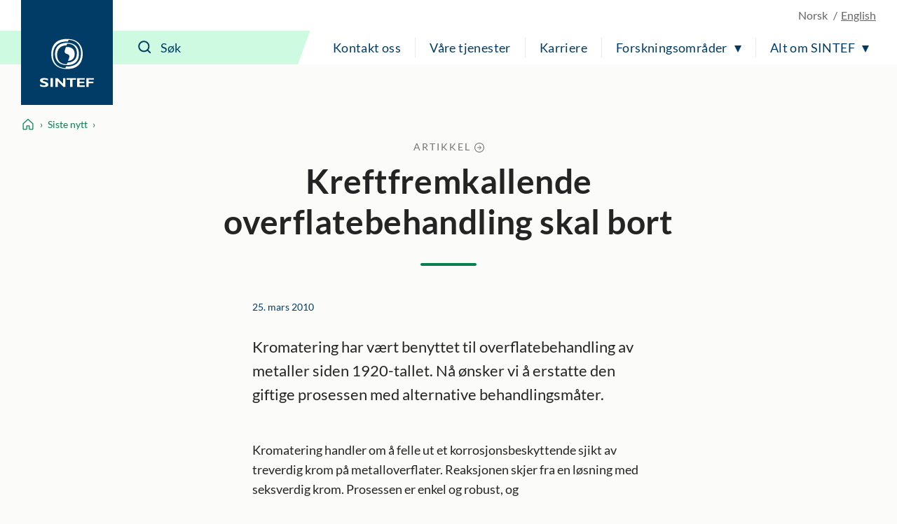

--- FILE ---
content_type: text/html; charset=utf-8
request_url: https://www.sintef.no/siste-nytt/2010/kreftfremkallende-overflatebehandling-skal-bort/
body_size: 11575
content:




<!DOCTYPE html>
<html lang="no" class="no-js">
<head>
    <title>Kreftfremkallende overflatebehandling skal bort - SINTEF</title>
    <meta charset="UTF-8">
    <meta name="viewport" content="width=device-width,initial-scale=1,shrink-to-fit=no" />

    
<script id="CookieConsent" src="https://policy.app.cookieinformation.com/uc.js" data-culture="NB" type="text/javascript"></script>

<script>
    (function(){
        try {
            window.CookieInformation.youtubeCategorySdk = 'cookie_cat_marketing';
            window.CookieInformation.enableYoutubeNotVisibleDescription = true;
            window.CookieInformation.youtubeNotVisibleDescription = "Du m&#229; godta bruk av informasjonskapsler (markedsf&#248;ring) for &#229; se dette innholdet. Klikk her for &#229; oppdatere";
        } catch (err){
            console.error(err);
        }
    })();
</script>

    
<link href="/dist/main.5200a497.css" rel="stylesheet" />
    <script>
    document.documentElement.classList.remove("no-js");
    document.documentElement.style.setProperty('--scrollbar-width', (window.innerWidth - document.documentElement.clientWidth) / getComputedStyle(document.documentElement).getPropertyValue('--font-base-size') + 'rem');
</script>
    
<script async defer src="/dist/runtime.b9417d57.js"></script><script async defer src="/dist/740.8309cd28.js"></script><script async defer src="/dist/main.3959a2bc.js"></script>

    <script>
        var appInsights=window.appInsights||function(config)
        {
            function r(config){ t[config] = function(){ var i = arguments; t.queue.push(function(){ t[config].apply(t, i)})} }
            var t = { config:config},u=document,e=window,o='script',s=u.createElement(o),i,f;for(s.src=config.url||'//az416426.vo.msecnd.net/scripts/a/ai.0.js',u.getElementsByTagName(o)[0].parentNode.appendChild(s),t.cookie=u.cookie,t.queue=[],i=['Event','Exception','Metric','PageView','Trace','Ajax'];i.length;)r('track'+i.pop());return r('setAuthenticatedUserContext'),r('clearAuthenticatedUserContext'),config.disableExceptionTracking||(i='onerror',r('_'+i),f=e[i],e[i]=function(config, r, u, e, o) { var s = f && f(config, r, u, e, o); return s !== !0 && t['_' + i](config, r, u, e, o),s}),t
        }({
            instrumentationKey:'a6bf6747-f7a0-4eb1-b9ce-2f80407bf39f'
        });

        window.appInsights=appInsights;
        appInsights.trackPageView();
    </script>


        <link href="https://www.sintef.no/siste-nytt/2010/kreftfremkallende-overflatebehandling-skal-bort/" hreflang="no" rel="alternate">
        <link href="https://www.sintef.no/en/latest-news/" hreflang="en" rel="alternate">


<link href="https://www.sintef.no/siste-nytt/2010/kreftfremkallende-overflatebehandling-skal-bort/" rel="canonical" />
    <!-- Favicons-->
    <link rel="apple-touch-icon" sizes="180x180" href="/apple-touch-icon.png?v=xQdRx5jj52">
    <link rel="icon" type="image/png" sizes="32x32" href="/favicon-32x32.png?v=xQdRx5jj52">
    <link rel="icon" type="image/png" sizes="16x16" href="/favicon-16x16.png?v=xQdRx5jj52">
    <link rel="manifest" href="/site.webmanifest?v=xQdRx5jj52">
    <link rel="mask-icon" href="/safari-pinned-tab.svg?v=xQdRx5jj52" color="#5bbad5">
    <link rel="shortcut icon" href="/favicon.ico?v=xQdRx5jj52">

    <meta name="msapplication-TileColor" content="#ffffff">
    <meta name="msapplication-config" content="/browserconfig.xml?v=xQdRx5jj52">
    <meta name="theme-color" content="#ffffff">

    <!-- Meta tags for sharing -->
    <meta name="facebook-domain-verification" content="v8z4lg9m323xwkeavxrm1v3gcxp70a" />

        <meta name="description" content="Kromatering har v&#230;rt benyttet til overflatebehandling av metaller siden 1920-tallet. N&#229; &#248;nsker vi &#229; erstatte den giftige prosessen med alternative behandlingsm&#229;ter." />

    <meta property="og:site_name" content="SINTEF" />
    <meta property="og:url" content="https://www.sintef.no/siste-nytt/2010/kreftfremkallende-overflatebehandling-skal-bort/" />
    <meta property="og:type" content="article" />
    <meta property="og:title" content="Kreftfremkallende overflatebehandling skal bort - SINTEF" />

        <meta property="og:description" content="Kromatering har v&#230;rt benyttet til overflatebehandling av metaller siden 1920-tallet. N&#229; &#248;nsker vi &#229; erstatte den giftige prosessen med alternative behandlingsm&#229;ter." />



    <meta name="twitter:site" content="SINTEF" />
    <meta name="twitter:creator" content="SINTEF" />
    <meta name="twitter:card" content="summary" />
    <meta name="twitter:title" content="Kreftfremkallende overflatebehandling skal bort - SINTEF" />

        <meta name="twitter:description" content="Kromatering har v&#230;rt benyttet til overflatebehandling av metaller siden 1920-tallet. N&#229; &#248;nsker vi &#229; erstatte den giftige prosessen med alternative behandlingsm&#229;ter." />






    <meta name="PageType" content="ArticlePage" />
    <meta name="PageCategory" content="Nyheter" />

    

     
    
    
<script type="application/ld+json">
    {"@context":"https://schema.org","@type":"WebPage","name":"Kreftfremkallende overflatebehandling skal bort","dateModified":"2010-03-25T10:52:23.703+01:00","datePublished":"2010-03-25T10:45:00+01:00","mainEntity":{"@type":"Article","name":"Kreftfremkallende overflatebehandling skal bort","description":"Kromatering har vært benyttet til overflatebehandling av metaller siden 1920-tallet. Nå ønsker vi å erstatte den giftige prosessen med alternative behandlingsmåter.","url":"https://www.sintef.no/siste-nytt/2010/kreftfremkallende-overflatebehandling-skal-bort/","headline":"Kreftfremkallende overflatebehandling skal bort"},"publisher":{"@type":"Organization","name":"SINTEF","logo":"https://www.sintef.no/UI/logo.svg"}}
</script>
<script type="text/javascript">var appInsights=window.appInsights||function(config){function t(config){i[config]=function(){var t=arguments;i.queue.push(function(){i[config].apply(i,t)})}}var i={config:config},u=document,e=window,o="script",s="AuthenticatedUserContext",h="start",c="stop",l="Track",a=l+"Event",v=l+"Page",r,f;setTimeout(function(){var t=u.createElement(o);t.src=config.url||"https://js.monitor.azure.com/scripts/a/ai.0.js";u.getElementsByTagName(o)[0].parentNode.appendChild(t)});try{i.cookie=u.cookie}catch(y){}for(i.queue=[],r=["Event","Exception","Metric","PageView","Trace","Dependency"];r.length;)t("track"+r.pop());return t("set"+s),t("clear"+s),t(h+a),t(c+a),t(h+v),t(c+v),t("flush"),config.disableExceptionTracking||(r="onerror",t("_"+r),f=e[r],e[r]=function(config,t,u,e,o){var s=f&&f(config,t,u,e,o);return s!==!0&&i["_"+r](config,t,u,e,o),s}),i}({instrumentationKey:"a6bf6747-f7a0-4eb1-b9ce-2f80407bf39f",sdkExtension:"a"});window.appInsights=appInsights;appInsights.queue&&appInsights.queue.length===0&&appInsights.trackPageView();</script></head>

<body class="not-in-edit-mode has-secondary-bg is-using-keyboard-navigation">
    



<!-- Google Tag Manager -->
<noscript>
    <iframe src="//www.googletagmanager.com/ns.html?id=GTM-KDHGJL"
            height="0"
            width="0"
            style="display:none;visibility:hidden">
    </iframe>
</noscript>
<script>
    (function (w, d, s, l, i) {
        w[l] = w[l] || [];
        w[l].push({ 'gtm.start': new Date().getTime(), event: 'gtm.js' });
        var f = d.getElementsByTagName(s)[0],
            j = d.createElement(s),
            dl = l != 'dataLayer' ? '&l=' + l : '';

        j.async = true;
        j.src = '//www.googletagmanager.com/gtm.js?id=' + i + dl;
        f.parentNode.insertBefore(j, f);
    })(window, document, 'script', 'dataLayer', 'GTM-KDHGJL');
</script>
<!-- End Google Tag Manager -->
    

    <a href="#main-content" class="skip-to-content">Til hovedinnhold</a>

    <noscript>
        <div class="no-script-warning">
            Nettleseren din har ikke sl&#229;tt p&#229; JavaScript. Nettsiden fungerer, men noe funksjonalitet kan dermed v&#230;re begrenset.
        </div>
    </noscript>

<header class="masthead js-masthead" data-menu-current-level="1">
    <div class="masthead__inner">
        <div class="masthead__logo">
            <a class="masthead__logo-link" href="/" aria-label="SINTEF">
                <svg class="is-vertical-logo" aria-hidden="true" focusable="false" width="85" height="75"
                    viewBox="0 0 85 75" fill="none">
                    <path
                        d="M66.472 23.5047C66.472 34.0872 61.6935 46.9159 42.0649 46.9159C22.4311 46.9159 17.6578 34.082 17.6578 23.5047C17.6578 12.9222 22.4311 0.0883102 42.0649 0.0883102C61.6935 0.0934977 66.472 12.9274 66.472 23.5047ZM40.479 43.0149C40.9938 43.0356 41.5189 43.046 42.0597 43.046C59.5305 43.046 63.7837 31.6231 63.7837 22.2078C63.7837 13.2594 59.9464 2.5005 44.5763 1.45263L43.6456 4.00487C43.1308 3.98412 42.6005 3.97375 42.0649 3.97375C24.5941 3.97375 20.3408 15.3966 20.3408 24.8119C20.3408 33.7604 24.1782 44.5192 39.5535 45.5671L40.479 43.0149Z"
                        fill="white" />
                    <path
                        d="M60.612 23.5047C60.612 31.3326 56.9827 40.8309 42.0597 40.8309C27.142 40.8309 23.5074 31.3326 23.5074 23.5047C23.5074 15.6767 27.1368 6.17844 42.0597 6.17844C56.9827 6.17844 60.612 15.6767 60.612 23.5047ZM41.4306 10.0639C29.591 10.3336 26.6844 18.2549 26.6844 24.8067C26.6844 31.4104 29.643 39.4147 41.7425 39.5548L42.6941 36.9455C54.5336 36.6757 57.4402 28.7544 57.4402 22.2026C57.4402 15.5937 54.4816 7.59462 42.3873 7.45456L41.4306 10.0639Z"
                        fill="white" />
                    <path
                        d="M43.6352 34.3673L45.1691 30.1602C46.417 26.7417 45.7151 24.4903 42.0597 23.5099C38.4044 22.5294 37.7024 20.2781 38.9503 16.8595L40.4842 12.6524C40.9834 12.6161 41.5086 12.5954 42.0545 12.5954C51.6738 12.5954 54.0137 18.5766 54.0137 23.5099C54.0241 28.1579 51.939 33.7448 43.6352 34.3673Z"
                        fill="white" />
                    <path
                        d="M12.5779 64.6779C10.0144 63.796 8.49096 63.4588 6.98826 63.4588C5.41278 63.4588 4.26366 64.0346 4.26366 64.7142C4.26366 66.7736 13.1498 66.3327 13.1498 71.1C13.1498 73.7249 10.5344 74.9751 6.59829 74.9751C3.52011 74.9751 1.99142 74.3526 0.233944 73.6523V70.7058C2.77136 72.0078 4.32085 72.4695 6.26032 72.4695C7.9398 72.4695 8.93813 71.6914 8.93813 70.8925C8.93813 68.6515 0.0987549 69.4711 0.0987549 64.5638C0.0987549 62.1983 2.51138 60.9585 6.59829 60.9585C8.56375 60.9585 10.3472 61.2801 12.5727 62.0219V64.6779H12.5779Z"
                        fill="white" />
                    <path d="M20.1432 61.1348H16.4307V74.7935H20.1432V61.1348Z" fill="white" />
                    <path
                        d="M27.8283 74.7935H23.9806V61.1348H27.5111L35.8305 69.6682V61.1348H39.5431V74.7935H36.4389L27.8283 65.8139V74.7935Z"
                        fill="white" />
                    <path
                        d="M69.6801 74.7935H57.8666V61.1348H69.6957V63.5003H61.5323V66.5454H68.8846V68.9576H61.5323V72.3761H69.6801V74.7935Z"
                        fill="white" />
                    <path
                        d="M84.0258 63.5003H75.7636V66.7269H83.1523V69.1391H75.7636V74.7935H72.0979V61.1348H84.0258V63.5003Z"
                        fill="white" />
                    <path d="M50.556 74.7935V63.547H55.9896V61.1348H41.3943V63.547H46.8643V74.7935H50.556Z"
                        fill="white" />
                </svg>
                <svg class="is-horizontal-logo" aria-hidden="true" focusable="false" width="509.7" height="105.1"
                    viewBox="0 0 509.7 105.1" fill="none">
                    <path
                        d="M196.3,40c-11.2-3.9-17.9-5.4-24.5-5.4c-6.9,0-11.9,2.5-11.9,5.5c0,9.1,39,7.1,39,28.1c0,11.5-11.5,17-28.7,17c-13.5,0-20.2-2.7-27.9-5.8V66.5c11.1,5.7,17.9,7.8,26.4,7.8c7.4,0,11.8-3.4,11.8-7c0-9.9-38.8-6.2-38.8-27.8c0-10.4,10.6-15.9,28.5-15.9c8.6,0,16.4,1.4,26.2,4.7L196.3,40z"
                        fill="white" />
                    <path d="M229.5,84.5h-16.3v-60h16.3V84.5z" fill="white" />
                    <path d="M263.2,84.5h-16.9v-60h15.5L298.3,62V24.4h16.3v60H301L263.2,45V84.5z" fill="white" />
                    <path d="M446.8,84.5H395v-60h51.9v10.4H411v13.4h32.2v10.6H411v15h35.7V84.5z" fill="white" />
                    <path d="M509.7,34.9h-36.2V49h32.4v10.6h-32.4v24.9h-16.1v-60h52.3L509.7,34.9z" fill="white" />
                    <path
                        d="M109.3,52.5c0,23.8-10.7,52.5-54.7,52.5S0,76.3,0,52.5S10.7,0,54.7,0S109.3,28.8,109.3,52.5z M51.1,96.3c1.2,0,2.3,0.1,3.5,0.1c39.1,0,48.6-25.6,48.6-46.8c0-20.1-8.6-44.2-43-46.6l-2.1,5.7c-1.2,0-2.3-0.1-3.6-0.1C15.5,8.7,6,34.3,6,55.5c0,20.1,8.6,44.2,43,46.6L51.1,96.3z"
                        fill="white" />
                    <path
                        d="M96.2,52.5c0,17.6-8.1,38.9-41.5,38.9S13.1,70.1,13.1,52.5s8.1-38.9,41.5-38.9S96.2,35,96.2,52.5z M53.2,22.4c-26.5,0.6-33,18.4-33,33.1s6.6,32.8,33.7,33.1l2.1-5.9c26.5-0.6,33-18.4,33-33.1s-6.6-32.8-33.7-33.1L53.2,22.4z"
                        fill="white" />
                    <path
                        d="M58.2,76.9l3.4-9.5c2.8-7.7,1.2-12.7-7-14.9s-9.8-7.2-7-14.9l3.4-9.5c1.1-0.1,2.3-0.1,3.5-0.1c21.5,0,26.8,13.4,26.8,24.5C81.4,63,76.8,75.5,58.2,76.9z"
                        fill="white" />
                    <polygon
                        points="362.9,84.5 362.9,35.1 386.7,35.1 386.7,24.5 322.7,24.5 322.7,35.1 346.7,35.1 346.7,84.5"
                        fill="white" />
                </svg>
            </a>
        </div>
        <div class="masthead__content">
            <div class="masthead__choose-language">
        <span class="masthead__language is-disabled" data-shorthand="NO" data-longhand="P&#229; norsk">
            <span>Norsk</span>
        </span>
        <a class="masthead__language" href=https://www.sintef.no/en/latest-news/ data-shorthand="EN" data-longhand="In English">
            <span>English</span>
        </a>
</div>
            <div class="masthead__return-to-menu">
    <button class="js-return-to-level-1">
        <svg class="icon icon--lg" aria-hidden="true" focusable="false">
            <use href="/UI/icons.commons.svg#arrow-right"></use>
        </svg>
        <span>Meny</span>
    </button>
</div>
            <div class="masthead__toggle-search">
    <button class="js-toggle-search" aria-expanded="false">
        <svg aria-hidden="true" focusable="false">
            <g class="is-active-icon">
                <rect width="24" height="2" x="0" y="3"></rect>
                <rect width="24" height="2" x="0" y="19"></rect>
            </g>
            <g class="is-inactive-icon">
                <path d="M19.8875 18.48L16.676 15.29C19.1835 12.0776 18.9198 7.50244 16.0375 4.62C14.5198 3.10235 12.495 2.26622 10.3399 2.26622C8.18374 2.26622 6.15991 3.1024 4.64235 4.62C3.12471 6.13765 2.28857 8.16244 2.28857 10.3176C2.28857 12.4737 3.12475 14.4976 4.64235 16.0151C6.16 17.5328 8.18479 18.3689 10.3399 18.3689C12.1223 18.3689 13.8824 17.7751 15.2899 16.6527L18.4799 19.8874C18.6776 20.085 18.9199 20.1736 19.1837 20.1736C19.4476 20.1736 19.6899 20.0636 19.8876 19.8874C20.2837 19.5136 20.2837 18.8759 19.8876 18.4797L19.8875 18.48ZM16.4122 10.3176C16.4122 11.9452 15.7746 13.4638 14.6298 14.6076C13.486 15.7514 11.9461 16.3899 10.3398 16.3899C8.73363 16.3899 7.19363 15.7523 6.04985 14.6076C4.90602 13.4637 4.2675 11.9238 4.2675 10.3176C4.2675 8.68991 4.90514 7.17134 6.04985 6.02756C7.19367 4.88374 8.73363 4.24521 10.3398 4.24521C11.9675 4.24521 13.4861 4.88286 14.6298 6.02756C15.7737 7.17224 16.4122 8.69 16.4122 10.3176Z" />
            </g>
        </svg>
        <span>S&#248;k</span>
    </button>
    <a class="masthead__toggle-search-link" href="#search-form" aria-hidden="true">
        <svg focusable="false">
            <path d="M19.8875 18.48L16.676 15.29C19.1835 12.0776 18.9198 7.50244 16.0375 4.62C14.5198 3.10235 12.495 2.26622 10.3399 2.26622C8.18374 2.26622 6.15991 3.1024 4.64235 4.62C3.12471 6.13765 2.28857 8.16244 2.28857 10.3176C2.28857 12.4737 3.12475 14.4976 4.64235 16.0151C6.16 17.5328 8.18479 18.3689 10.3399 18.3689C12.1223 18.3689 13.8824 17.7751 15.2899 16.6527L18.4799 19.8874C18.6776 20.085 18.9199 20.1736 19.1837 20.1736C19.4476 20.1736 19.6899 20.0636 19.8876 19.8874C20.2837 19.5136 20.2837 18.8759 19.8876 18.4797L19.8875 18.48ZM16.4122 10.3176C16.4122 11.9452 15.7746 13.4638 14.6298 14.6076C13.486 15.7514 11.9461 16.3899 10.3398 16.3899C8.73363 16.3899 7.19363 15.7523 6.04985 14.6076C4.90602 13.4637 4.2675 11.9238 4.2675 10.3176C4.2675 8.68991 4.90514 7.17134 6.04985 6.02756C7.19367 4.88374 8.73363 4.24521 10.3398 4.24521C11.9675 4.24521 13.4861 4.88286 14.6298 6.02756C15.7737 7.17224 16.4122 8.69 16.4122 10.3176Z" />
        </svg>
        <span>S&#248;k</span>
    </a>
</div>
            <div class="masthead__search" id="search-form">
    <form class="masthead__search-form" method="get" action="/sok/">
        <input id="header-search" name="querytext" type="search" class="js-input-search" placeholder="S&#248;k" value="" aria-label="S&#248;k" autocomplete="off">
        <span class="has-skewed-corner"></span>
        <button aria-label="S&#248;k" type="submit" data-please-wait>
            <svg aria-hidden="true" focusable="false" width="24" height="24" viewBox="0 0 24 24" fill="currentColor">
                <path d="M19.8875 18.48L16.676 15.29C19.1835 12.0776 18.9198 7.50244 16.0375 4.62C14.5198 3.10235 12.495 2.26622 10.3399 2.26622C8.18374 2.26622 6.15991 3.1024 4.64235 4.62C3.12471 6.13765 2.28857 8.16244 2.28857 10.3176C2.28857 12.4737 3.12475 14.4976 4.64235 16.0151C6.16 17.5328 8.18479 18.3689 10.3399 18.3689C12.1223 18.3689 13.8824 17.7751 15.2899 16.6527L18.4799 19.8874C18.6776 20.085 18.9199 20.1736 19.1837 20.1736C19.4476 20.1736 19.6899 20.0636 19.8876 19.8874C20.2837 19.5136 20.2837 18.8759 19.8876 18.4797L19.8875 18.48ZM16.4122 10.3176C16.4122 11.9452 15.7746 13.4638 14.6298 14.6076C13.486 15.7514 11.9461 16.3899 10.3398 16.3899C8.73363 16.3899 7.19363 15.7523 6.04985 14.6076C4.90602 13.4637 4.2675 11.9238 4.2675 10.3176C4.2675 8.68991 4.90514 7.17134 6.04985 6.02756C7.19367 4.88374 8.73363 4.24521 10.3398 4.24521C11.9675 4.24521 13.4861 4.88286 14.6298 6.02756C15.7737 7.17224 16.4122 8.69 16.4122 10.3176Z" />
            </svg>
        </button>
    </form>
    <a class="masthead__search-link-close" href="#close-search" aria-hidden="true">
        <span class="sr-only">Lukk</span>
        <svg focusable="false">
            <rect width="24" height="2" x="0" y="3"></rect>
            <rect width="24" height="2" x="0" y="19"></rect>
        </svg>
    </a>
</div>
            <div class="masthead__toggle-menu">
    <button class="js-toggle-menu" aria-expanded="false">
        <span class="sr-only">Meny</span>
        <svg aria-hidden="true" focusable="false">
            <rect width="24" height="2" x="0" y="3"></rect>
            <rect width="24" height="2" x="0" y="11"></rect>
            <rect width="24" height="2" x="0" y="19"></rect>
        </svg>
    </button>
    <a class="masthead__toggle-menu-link" href="#mastheadmenu" aria-hidden="true">
        <span class="sr-only">Meny</span>
        <svg focusable="false">
            <rect width="24" height="2" x="0" y="3"></rect>
            <rect width="24" height="2" x="0" y="11"></rect>
            <rect width="24" height="2" x="0" y="19"></rect>
        </svg>
    </a>
</div>
            
<nav class="masthead__menu js-menu" id="mastheadmenu">
    <h2 class="sr-only">Meny</h2>
    <a class="masthead__close-menu-link" href="#close-menu" aria-hidden="true">
        <span class="sr-only">Lukk</span>
        <svg focusable="false">
            <rect width="24" height="2" x="0" y="3"></rect>
            <rect width="24" height="2" x="0" y="19"></rect>
        </svg>
    </a>
    <ul class="masthead__menu-level-1">
                <li class="masthead__menu-top-link-addition">
                            <a class="masthead__menu-top-link" href="/laboratorier/" target="_self" rel="">
            Våre laboratorier
        </a>

                </li>
                <li>
                            <a class="masthead__menu-top-link" href="/kontakt-oss/" target="_self" rel="">
            Kontakt oss
        </a>

                </li>
                <li>
                            <a class="masthead__menu-top-link" href="/vare-tjenester/" target="_self" rel="">
            Våre tjenester
        </a>

                </li>
                <li>
                            <a class="masthead__menu-top-link" href="/karriere-i-sintef/" target="_self" rel="">
            Karriere
        </a>

                </li>
                <li>
                            <button class="masthead__menu-top-link is-expandable js-toggle-submenu" data-controls="submenu--437531" aria-expanded="false">
            Forskningsområder
        </button>
        <a href="#submenu--437531" class="masthead__menu-top-link-fallback is-expandable" aria-hidden="true">
            Forskningsområder
        </a>
        <div class="masthead__menu-section" id="submenu--437531">
            
<div class="masthead__menu-section-inner">
    <h2>Forskningsomr&#229;der</h2>
    <ul class="masthead__menu-level-2">
        <li>
                    <a class="masthead__menu-mid-link" href="/forskningsomrader/bygg-anlegg-og-infrastruktur/" target="_self" rel="">
                        
<svg class="icon">
    <use href="/UI/icons.sintef.svg#bygg-infrastruktur"></use>
</svg>
                        <span>Bygg og anlegg</span>
                    </a>
        </li>
        <li>
                    <a class="masthead__menu-mid-link" href="/forskningsomrader/barekraftig-produksjon/" target="_self" rel="">
                        
<svg class="icon">
    <use href="/UI/icons.sintef.svg#bygg-industri-infrastruktur"></use>
</svg>
                        <span>Bærekraftig produksjon</span>
                    </a>
        </li>
        <li>
                    <a class="masthead__menu-mid-link" href="/forskningsomrader/digitalisering/" target="_self" rel="">
                        
<svg class="icon">
    <use href="/UI/icons.sintef.svg#digitalisering"></use>
</svg>
                        <span>Digitalisering</span>
                    </a>
        </li>
        <li>
                    <a class="masthead__menu-mid-link" href="/forskningsomrader/fornybar-energi/" target="_self" rel="">
                        
<svg class="icon">
    <use href="/UI/icons.sintef.svg#fornybar-energi"></use>
</svg>
                        <span>Fornybar energi</span>
                    </a>
        </li>
        <li>
                    <a class="masthead__menu-mid-link" href="/forskningsomrader/havrommet/" target="_self" rel="">
                        
<svg class="icon">
    <use href="/UI/icons.sintef.svg#havrommet"></use>
</svg>
                        <span>Havrommet</span>
                    </a>
        </li>
        <li>
                    <a class="masthead__menu-mid-link" href="/forskningsomrader/helse/" target="_self" rel="">
                        
<svg class="icon">
    <use href="/UI/icons.sintef.svg#helse-og-velferd"></use>
</svg>
                        <span>Helse og medisin</span>
                    </a>
        </li>
        <li>
                    <a class="masthead__menu-mid-link" href="/forskningsomrader/klima-og-miljo/" target="_self" rel="">
                        
<svg class="icon">
    <use href="/UI/icons.sintef.svg#klima-miljo"></use>
</svg>
                        <span>Klima og miljø</span>
                    </a>
        </li>
        <li>
                    <a class="masthead__menu-mid-link" href="/forskningsomrader/mat-og-landbruk/" target="_self" rel="">
                        
<svg class="icon">
    <use href="/UI/icons.sintef.svg#mat-og-agrikultur"></use>
</svg>
                        <span>Mat og landbruk</span>
                    </a>
        </li>
        <li>
                    <a class="masthead__menu-mid-link" href="/forskningsomrader/materialer/" target="_self" rel="">
                        
<svg class="icon">
    <use href="/UI/icons.sintef.svg#materialer"></use>
</svg>
                        <span>Materialer</span>
                    </a>
        </li>
        <li>
                    <a class="masthead__menu-mid-link" href="/forskningsomrader/mikrosystemer-og-nanoteknologi/" target="_self" rel="">
                        
<svg class="icon">
    <use href="/UI/icons.sintef.svg#nanoteknologi"></use>
</svg>
                        <span>Mikrosystemer og nanoteknologi</span>
                    </a>
        </li>
        <li>
                    <a class="masthead__menu-mid-link" href="/forskningsomrader/samfunn-og-sikkerhet/" target="_self" rel="">
                        
<svg class="icon">
    <use href="/UI/icons.sintef.svg#samfunnslosninger"></use>
</svg>
                        <span>Samfunn og sikkerhet</span>
                    </a>
        </li>
        <li>
                    <a class="masthead__menu-mid-link" href="/forskningsomrader/transport-og-mobilitet/" target="_self" rel="">
                        
<svg class="icon">
    <use href="/UI/icons.sintef.svg#mobilitet"></use>
</svg>
                        <span>Transport og mobilitet</span>
                    </a>
        </li>
    </ul>
</div>
        </div>
        <a href="#close-menu" class="masthead__menu-top-link-close-fallback is-expandable" aria-hidden="true" aria-expanded="true">
            Forskningsområder
        </a>

                </li>
                <li>
                            <button class="masthead__menu-top-link is-expandable js-toggle-submenu" data-controls="submenu--437534" aria-expanded="false">
            Alt om SINTEF
        </button>
        <a href="#submenu--437534" class="masthead__menu-top-link-fallback is-expandable" aria-hidden="true">
            Alt om SINTEF
        </a>
        <div class="masthead__menu-section" id="submenu--437534">
            
<div class="masthead__menu-section-inner">
    <h2>Alt om SINTEF</h2>
    <ul class="masthead__menu-level-2">
        <li>



<h3 class="masthead__menu-mid-link is-expandable">
    <button class="js-toggle-dropdown" data-controls="submenu--84066e5e-f117-475c-a966-0447adb9717e" aria-expanded="false">
        <span class="sr-only">Vis mer</span>
    </button>
    <span>Kontakt oss</span>
</h3>
<div class="masthead__menu-level-3" id="submenu--84066e5e-f117-475c-a966-0447adb9717e">
    <ul>
            <li>
                        <a href="/kontakt-oss/" target="_self" rel="">
                            Kontaktinformasjon
                        </a>
            </li>
            <li>
                        <a href="/media/">
                            Mediearkiv og pressekontakter
                        </a>
            </li>
            <li>
                        <a href="/alle-ansatte/">
                            Alle ansatte
                        </a>
            </li>
            <li>
                        <a href="/kontakt-oss/fakturainformasjon-sintef/">
                            Fakturainformasjon i SINTEF
                        </a>
            </li>
            <li>
                        <a href="/institutter-i-sintef/" target="_self" rel="">
                            Institutter i SINTEF
                        </a>
            </li>
            <li>
                        <a href="/sok/">
                            Søk i SINTEF
                        </a>
            </li>
    </ul>
</div>        </li>
        <li>



<h3 class="masthead__menu-mid-link is-expandable">
    <button class="js-toggle-dropdown" data-controls="submenu--f9445f29-b669-43ba-939d-aab28a549645" aria-expanded="false">
        <span class="sr-only">Vis mer</span>
    </button>
    <span>Tjenester</span>
</h3>
<div class="masthead__menu-level-3" id="submenu--f9445f29-b669-43ba-939d-aab28a549645">
    <ul>
            <li>
                        <a href="/forskningsomrader/" target="_self" rel="">
                            Våre forskningsområder
                        </a>
            </li>
            <li>
                        <a href="/fagomrader/" target="_self" rel="">
                            Søk i alle fagområder
                        </a>
            </li>
            <li>
                        <a href="/ekspertise/" target="_self" rel="">
                            Søk i våre eksperter 
                        </a>
            </li>
            <li>
                        <a href="/laboratorier/" target="_self" rel="">
                            Laboratorier
                        </a>
            </li>
            <li>
                        <a href="/arrangementer-og-kurs/" target="_self" rel="">
                            Arrangementer og kurs
                        </a>
            </li>
            <li>
                        <a href="/prosjekter/" target="_self" rel="">
                            Prosjekter
                        </a>
            </li>
            <li>
                        <a href="/programvare/" target="_self" rel="">
                            Programvare
                        </a>
            </li>
            <li>
                        <a href="/sintef-kan-hjelpe-med-utvikling-innovasjon-og-medfinansiering/" target="_self" rel="">
                            Forskningsfinansiering
                        </a>
            </li>
    </ul>
</div>        </li>
        <li>



<h3 class="masthead__menu-mid-link is-expandable">
    <button class="js-toggle-dropdown" data-controls="submenu--b2cccd03-c3fc-4c62-8f2a-f943b5da63f9" aria-expanded="false">
        <span class="sr-only">Vis mer</span>
    </button>
    <span>Rapporter og publikasjoner</span>
</h3>
<div class="masthead__menu-level-3" id="submenu--b2cccd03-c3fc-4c62-8f2a-f943b5da63f9">
    <ul>
            <li>
                        <a href="/publikasjoner/">
                            Publikasjoner fra SINTEF
                        </a>
            </li>
            <li>
                        <a href="/forskningsrapporter/">
                            Forskningsrapporter fra SINTEF
                        </a>
            </li>
            <li>
                        <a href="/sintef-community/produktdokumentasjon-sertifisering-teknisk-godkjenning/" target="_self" rel="">
                            Sertifisering og produktdokumentasjon
                        </a>
            </li>
            <li>
                        <a href="https://www.byggforsk.no/byggforskserien" target="_blank" rel="noopener noreferrer">
                            Byggforskserien
                        </a>
            </li>
            <li>
                        <a href="https://www.byggforsk.no/vaatromsnormen" target="_blank" rel="noopener noreferrer">
                            Våtromsnormen
                        </a>
            </li>
            <li>
                        <a href="https://www.sintefstore.no/" target="_blank" rel="noopener noreferrer">
                            SINTEF Store
                        </a>
            </li>
            <li>
                        <a href="/sintef-community/sintef-akademisk-forlag/">
                            SINTEF akademisk forlag
                        </a>
            </li>
    </ul>
</div>        </li>
        <li>



<h3 class="masthead__menu-mid-link is-expandable">
    <button class="js-toggle-dropdown" data-controls="submenu--b04c6962-0bf3-4277-9ef7-28f1acf04834" aria-expanded="false">
        <span class="sr-only">Vis mer</span>
    </button>
    <span>Forskningssenter og samarbeid</span>
</h3>
<div class="masthead__menu-level-3" id="submenu--b04c6962-0bf3-4277-9ef7-28f1acf04834">
    <ul>
            <li>
                        <a href="/senter-for-forskningsdrevet-innovasjon-sfi/">
                            Senter for forskningsdrevet innovasjon (SFI)
                        </a>
            </li>
            <li>
                        <a href="/forskningssenter-for-miljovennlig-energi-fme/">
                            Forskningssenter for miljøvennlig energi  (FME)
                        </a>
            </li>
            <li>
                        <a href="/om-sintef/gemini-samarbeidet/">
                            Gemini-samarbeidet
                        </a>
            </li>
            <li>
                        <a href="/om-sintef/universitetssamarbeidet/">
                            Universitetssamarbeidet
                        </a>
            </li>
            <li>
                        <a href="/fagomrader/naturmangfold/">
                            Naturmangfold og arealbruk
                        </a>
            </li>
    </ul>
</div>        </li>
        <li>



<h3 class="masthead__menu-mid-link is-expandable">
    <button class="js-toggle-dropdown" data-controls="submenu--15d1bac1-3376-40cf-8fa9-60f26ab62e2e" aria-expanded="false">
        <span class="sr-only">Vis mer</span>
    </button>
    <span>Karriere</span>
</h3>
<div class="masthead__menu-level-3" id="submenu--15d1bac1-3376-40cf-8fa9-60f26ab62e2e">
    <ul>
            <li>
                        <a href="/karriere-i-sintef/ledige-stillinger-i-sintef/">
                            Ledige stillinger i SINTEF
                        </a>
            </li>
            <li>
                        <a href="/karriere-i-sintef/student-i-sintef/">
                            Student i SINTEF
                        </a>
            </li>
            <li>
                        <a href="/karriere-i-sintef/student-i-sintef/sommerjobb-i-sintef/" target="_self" rel="">
                            Sommerjobb i SINTEF
                        </a>
            </li>
            <li>
                        <a href="/karriere-i-sintef/sintef-stipendet/">
                            SINTEF-stipendet
                        </a>
            </li>
            <li>
                        <a href="/karriere-i-sintef/sintefskolen/">
                            SINTEFskolen
                        </a>
            </li>
            <li>
                        <a href="/karriere-i-sintef/karriere-og-utvikling/">
                            Utviklingsmuligheter
                        </a>
            </li>
            <li>
                        <a href="/karriere-i-sintef/velferdsordninger/">
                            Goder og velferdsordninger
                        </a>
            </li>
    </ul>
</div>        </li>
        <li>



<h3 class="masthead__menu-mid-link is-expandable">
    <button class="js-toggle-dropdown" data-controls="submenu--1a6954e0-b267-493a-ae87-59ccafd1a733" aria-expanded="false">
        <span class="sr-only">Vis mer</span>
    </button>
    <span>B&#230;rekraft</span>
</h3>
<div class="masthead__menu-level-3" id="submenu--1a6954e0-b267-493a-ae87-59ccafd1a733">
    <ul>
            <li>
                        <a href="/barekraft/" target="_self" rel="">
                            Bærekraft i SINTEF
                        </a>
            </li>
            <li>
                        <a href="/barekraft/#FNsbrekraftsmlerfrendeforSINTEFsstrategiogvirksomhet" target="_self" rel="">
                            FNs bærekraftmål
                        </a>
            </li>
            <li>
                        <a href="/barekraft/#Forskningsportefljenogbrekraftsmlene" target="_self" rel="">
                            Forskningsprosjekter og bærekraftsmål
                        </a>
            </li>
            <li>
                        <a href="/barekraft/#Oppstartsselskapeneogbrekraftsmlene" target="_self" rel="">
                            Oppstartsselskaper og bærekraftsmål
                        </a>
            </li>
            <li>
                        <a href="/barekraft/sintefs-globale-klimafond-forskning-for-en-klimapositiv-fremtid/" target="_self" rel="">
                            SINTEFs globale klimafond
                        </a>
            </li>
    </ul>
</div>        </li>
        <li>



<h3 class="masthead__menu-mid-link is-expandable">
    <button class="js-toggle-dropdown" data-controls="submenu--e90434ad-7cb2-4a92-8cd8-d8806a269f75" aria-expanded="false">
        <span class="sr-only">Vis mer</span>
    </button>
    <span>Institutter</span>
</h3>
<div class="masthead__menu-level-3" id="submenu--e90434ad-7cb2-4a92-8cd8-d8806a269f75">
    <ul>
            <li>
                        <a href="/sintef-community/">
                            SINTEF Community
                        </a>
            </li>
            <li>
                        <a href="/sintef-digital/">
                            SINTEF Digital
                        </a>
            </li>
            <li>
                        <a href="/sintef-energi/">
                            SINTEF Energi
                        </a>
            </li>
            <li>
                        <a href="/sintef-industri/">
                            SINTEF Industri
                        </a>
            </li>
            <li>
                        <a href="/sintef-ocean/">
                            SINTEF Ocean
                        </a>
            </li>
    </ul>
</div>        </li>
        <li>



<h3 class="masthead__menu-mid-link is-expandable">
    <button class="js-toggle-dropdown" data-controls="submenu--31a81341-f695-4c4d-be7a-f16e49f3340d" aria-expanded="false">
        <span class="sr-only">Vis mer</span>
    </button>
    <span>Andre enheter</span>
</h3>
<div class="masthead__menu-level-3" id="submenu--31a81341-f695-4c4d-be7a-f16e49f3340d">
    <ul>
            <li>
                        <a href="/sintef-helgeland/">
                            SINTEF Helgeland
                        </a>
            </li>
            <li>
                        <a href="/sintef-community/sintef-narvik/" target="_self" rel="">
                            SINTEF Narvik
                        </a>
            </li>
            <li>
                        <a href="/sintef-nord-as/">
                            SINTEF Nord AS
                        </a>
            </li>
            <li>
                        <a href="/sintef-tto/">
                            SINTEF TTO
                        </a>
            </li>
            <li>
                        <a href="/sintef-nordvest/">
                            SINTEF Nordvest
                        </a>
            </li>
            <li>
                        <a href="/sintefs-brusselkontor/" target="_self" rel="">
                            SINTEF Brussel
                        </a>
            </li>
    </ul>
</div>        </li>
        <li>



<h3 class="masthead__menu-mid-link is-expandable">
    <button class="js-toggle-dropdown" data-controls="submenu--03e0b364-c0d4-401f-ab5e-b1c47d152cf4" aria-expanded="false">
        <span class="sr-only">Vis mer</span>
    </button>
    <span>Ledelse og organisering</span>
</h3>
<div class="masthead__menu-level-3" id="submenu--03e0b364-c0d4-401f-ab5e-b1c47d152cf4">
    <ul>
            <li>
                        <a href="/om-sintef/ledelse-og-organisering/">
                            Ledelse og organisering
                        </a>
            </li>
            <li>
                        <a href="/om-sintef/et-uavhengig-forskningsinstitutt/">
                            Et uavhengig forskningsinstitutt
                        </a>
            </li>
            <li>
                        <a href="/om-sintef/et-sertifisert-institutt-sintefs-styringssystem/" target="_self" rel="">
                            Et sertifisert institutt
                        </a>
            </li>
            <li>
                        <a href="/om-sintef/arsrapporter-og-brosjyrer/" target="_self" rel="">
                            Årsrapporter og brosjyrer
                        </a>
            </li>
            <li>
                        <a href="/om-sintef/hms-i-sintef/">
                            HMS i SINTEF
                        </a>
            </li>
            <li>
                        <a href="/om-sintef/etikk/">
                            Om etikk i SINTEF
                        </a>
            </li>
    </ul>
</div>        </li>
        <li>



<h3 class="masthead__menu-mid-link is-expandable">
    <button class="js-toggle-dropdown" data-controls="submenu--5f99da5c-95cd-47e4-b5f9-2574c2b3078e" aria-expanded="false">
        <span class="sr-only">Vis mer</span>
    </button>
    <span>Om oss</span>
</h3>
<div class="masthead__menu-level-3" id="submenu--5f99da5c-95cd-47e4-b5f9-2574c2b3078e">
    <ul>
            <li>
                        <a href="/om-sintef/" target="_self" rel="">
                            Om SINTEF
                        </a>
            </li>
            <li>
                        <a href="/alle-ansatte/" target="_self" rel="">
                            Alle ansatte
                        </a>
            </li>
            <li>
                        <a href="/institutter-i-sintef/">
                            Institutter i SINTEF
                        </a>
            </li>
            <li>
                        <a href="/om-sintef/var-historie/">
                            Vår historie
                        </a>
            </li>
            <li>
                        <a href="/kontakt-oss/">
                            Kontakt oss
                        </a>
            </li>
            <li>
                        <a href="/kontakt-oss/personvern-i-sintef/">
                            Personvern, likestilling og åpenhetslov i SINTEF
                        </a>
            </li>
            <li>
                        <a href="/siste-nytt/">
                            Siste nytt fra SINTEF
                        </a>
            </li>
    </ul>
</div>        </li>
        <li>



<h3 class="masthead__menu-mid-link is-expandable">
    <button class="js-toggle-dropdown" data-controls="submenu--8e703e97-dfc0-4675-9308-15955a67d071" aria-expanded="false">
        <span class="sr-only">Vis mer</span>
    </button>
    <span>F&#248;lg oss</span>
</h3>
<div class="masthead__menu-level-3" id="submenu--8e703e97-dfc0-4675-9308-15955a67d071">
    <ul>
            <li>
                        <a href="/smart-forklart/" target="_self" rel="">
                            Podkast: Smart forklart
                        </a>
            </li>
            <li>
                        <a href="https://www.gemini.no/" target="_blank" rel="noopener noreferrer">
                            Forskningsnytt: Gemini.no
                        </a>
            </li>
            <li>
                        <a href="https://blogg.sintef.no/" target="_blank" rel="noopener noreferrer">
                            #SINTEFblogg
                        </a>
            </li>
            <li>
                        <a href="https://www.linkedin.com/company/sintef" target="_blank" rel="noopener noreferrer">
                            LinkedIn
                        </a>
            </li>
            <li>
                        <a href="https://www.facebook.com/sintefforskning" target="_blank" rel="noopener noreferrer">
                            Facebook
                        </a>
            </li>
            <li>
                        <a href="https://www.instagram.com/sintef_forskning/" target="_blank" rel="noopener noreferrer">
                            Instagram
                        </a>
            </li>
    </ul>
</div>        </li>
    </ul>
</div>
        </div>
        <a href="#close-menu" class="masthead__menu-top-link-close-fallback is-expandable" aria-hidden="true" aria-expanded="true">
            Alt om SINTEF
        </a>

                </li>
    </ul>
</nav>
        </div>
    </div>
</header>
        <main>
            


            

<div id="main-content">
    <nav aria-label="Br&#248;dsmulesti" class="breadcrumbs">
        <ol class="breadcrumbs__items">
                    <li class="breadcrumbs__item">
                        <a href="/" class="breadcrumbs__link">
                            <svg class="icon icon--md" aria-hidden="true" focusable="false">
                                <use href="/UI/icons.commons.svg#house"></use>
                            </svg>
                            <span class="sr-only">Hjem</span>
                        </a>
                    </li>
                    <li class="breadcrumbs__item">
                        <a href="/siste-nytt/" class="breadcrumbs__link">
                            Siste nytt
                        </a>
                    </li>
        </ol>
    </nav>



<div class="eyebrow">
        <a class="eyebrow__link" href="/siste-nytt/" title="Siste nytt fra SINTEF">

    <span class="eyebrow__label">Artikkel</span>

        <svg class="icon icon--sm" aria-hidden="true" focusable="false"><use href="/UI/icons.commons.svg#arrow-right-circled"></use></svg>
        </a>
</div>


    <h1 class="title">
        <span class="title__content" >
            Kreftfremkallende overflatebehandling skal bort
        </span>
    </h1>










<div class="byline">
    <div class="byline__info">
        <time class="byline__date" datetime="2010-03-25T09:45:00Z">25. mars 2010</time>
    </div>

</div>

    <div class="lead">
        Kromatering har v&#230;rt benyttet til overflatebehandling av metaller siden 1920-tallet. N&#229; &#248;nsker vi &#229; erstatte den giftige prosessen med alternative behandlingsm&#229;ter.
    </div>


    <div class="body-text">
        
<div class="rich-text-field has-rich-text">
<p>Kromatering handler om å felle ut et korrosjonsbeskyttende sjikt av treverdig krom på metalloverflater. Reaksjonen skjer fra en løsning med seksverdig krom. Prosessen er enkel og robust, og korrosjonsbeskyttelsen til sjiktet er svært god. <br /></p>
<p><strong>Giftig og helsefarlig</strong><br />Problemet med denne prosessen er at seksverdig krom er svært giftig og kreftfremkallende. Derfor er det nå forbud mot bruk av kromatering i produksjon av biler og elektronikk i EU. <br /><br />Industrien har jobbet med å utvikle kromatfrie alternativer i en årrekke, og stadig flere produksjonslinjer bruker kromatfrie alternativer.</p>
<p><br /><strong>Ulike alternativer</strong><br />Ved SINTEF/NTNU har forskerne undersøkt egenskapene til ulike aluminiumslegeringer med forskjellige forbehandlinger - som anodisering, titan- og zirkonbaserte prosesser og treverdig krom. </p>
<p>-&nbsp;Titan/zirkonprosessen viser seg å være mer avhengig av lakkens egenskaper og gir ikke korrosjonsbeskyttelse i seg selv.&nbsp; <br /><br />Anodisering og en ny prosess basert på treverdig krom, gir svært gode egenskaper med tanke på korrosjon og heft for lakken, forteller Ole Øystein Knudsen på SINTEF Materialer og kjemi.<br />– Men vi ser også at noen av de nye kromatfrie prosessene er mindre robuste med tanke på nedbryting.</p>
<p><br /><a href="/upload/Konsern/Media/kromatfri.pdf">Les artikkel i "Rust og råte" her</a>:<br /></p>
</div>
    </div>














    <span class="js-data-action-replace" data-action-url="/siste-nytt/2010/kreftfremkallende-overflatebehandling-skal-bort/getrelatedcontent/?pageReference=127740&amp;currentCulture=nb-NO"></span>

        <div class="main-content-area">
            <div class="main-content-area-item">
                <div>




<section class="banner ">
    <div class="banner__wrapper">
        <figure class="banner__image-wrap" >
                <a href="/sintef-kan-hjelpe-med-utvikling-innovasjon-og-medfinansiering/" target="_self">

            <img src="/globalassets/banner-forskningsfinansiering-24.jpg?width=632&amp;height=237&amp;mode=crop&amp;scale=both&amp;quality=80" class="banner__image" width="632" height="237" alt="Start et prosjekt sammen med oss" loading="lazy">

                </a>
        </figure>

        <div class="banner__body">
            <h2 class="banner__title">Start et prosjekt sammen med oss</h2>

            <div class="banner__content">
                    <p >SINTEF kan hjelpe med utvikling, innovasjon og medfinansiering</p>
            </div>

                <a href="/sintef-kan-hjelpe-med-utvikling-innovasjon-og-medfinansiering/" class="button " target="_self" >
                    <span class="button__label">Kom i gang</span>
                </a>
        </div>
    </div>
</section>

</div>
            </div>
        </div>


    <span class="js-data-action-replace" data-action-url="/siste-nytt/2010/kreftfremkallende-overflatebehandling-skal-bort/getlatestnews/?pageReference=127740&amp;currentCulture=nb-NO"></span>
</div>        </main>

<footer class="footer">
    <div class="footer__inner">
        <div class="footer__section">
            
            <div class="footer__item">
                <h2 class="footer__title">Ta kontakt
                </h2>
                <ul class="footer__list">
                    <li class="footer__list-item">
                        <span data-e="[base64]"></span>
                    </li>

                    <li class="footer__list-item">
                        <a class="footer__more" href="/kontakt-oss/" >
                            <span class="footer__more-title">Kontaktinformasjon</span>
                            <svg class="footer__more-icon" aria-hidden="true" focusable="false">
                                <use href="/UI/icons.commons.svg#arrow-right"></use>
                            </svg>
                        </a>
                    </li>

                    <li class="footer__list-item">
                        <a class="footer__more" href="/alle-ansatte/" >
                            <span class="footer__more-title">Ansatte i SINTEF</span>
                            <svg class="footer__more-icon" aria-hidden="true" focusable="false">
                                <use href="/UI/icons.commons.svg#arrow-right"></use>
                            </svg>
                        </a>
                    </li>

                    <li class="footer__list-item">
                        <a class="footer__more" href="/media/" >
                            <span class="footer__more-title">Mediearkiv og pressekontakter</span>
                            <svg class="footer__more-icon" aria-hidden="true" focusable="false">
                                <use href="/UI/icons.commons.svg#arrow-right"></use>
                            </svg>
                        </a>
                    </li>

                    


        <li class="footer__list-item">
            <a class="footer__more" href="/kontakt-oss/personvern-i-sintef/">
                <span class="footer__more-title">Personvern i SINTEF</span>
                <svg class="footer__more-icon" aria-hidden="true" focusable="false">
                    <use href="/UI/icons.commons.svg#arrow-right"></use>
                </svg>
            </a>
        </li>
        <li class="footer__list-item">
            <a class="footer__more" href="/kontakt-oss/om-sintef.no/">
                <span class="footer__more-title">Om sintef.no</span>
                <svg class="footer__more-icon" aria-hidden="true" focusable="false">
                    <use href="/UI/icons.commons.svg#arrow-right"></use>
                </svg>
            </a>
        </li>


                    
                        <li class="footer__list-item">
                            <button class="footer__more" onclick="CookieConsent.renew()">
                                <span class="footer__more-title">Administrer cookies</span>
                                <svg class="footer__more-icon" aria-hidden="true" focusable="false">
                                    <use href="/UI/icons.commons.svg#arrow-right"></use>
                                </svg>
                            </button>
                        </li>
                </ul>
            </div>

            
            <div class="footer__item">
                <h2 class="footer__title">F&#248;lg oss
                </h2>
                <ul class="footer__split-list">
                        <li class="footer__split-list-item">
                            <a class="footer__social" href="https://www.linkedin.com/company/sintef" target="_blank"
                            rel="noopener noreferrer" >
                                <svg class="footer__social-icon" aria-hidden="true" focusable="false">
                                    <use href="/UI/icons.commons.svg#social-linkedin"></use>
                                </svg>
                                <span class="footer__social-title">LinkedIn</span>
                            </a>
                        </li>

                        <li class="footer__split-list-item">
                            <a class="footer__social" href="https://www.facebook.com/sintefforskning" target="_blank"
                            rel="noopener noreferrer" >
                                <svg class="footer__social-icon" aria-hidden="true" focusable="false">
                                    <use href="/UI/icons.commons.svg#social-facebook"></use>
                                </svg>
                                <span class="footer__social-title">Facebook</span>
                            </a>
                        </li>


                        <li class="footer__split-list-item">
                            <a class="footer__social" href="https://www.instagram.com/sintef" target="_blank"
                            rel="noopener noreferrer" >
                                <svg class="footer__social-icon" aria-hidden="true" focusable="false">
                                    <use href="/UI/icons.commons.svg#social-instagram"></use>
                                </svg>
                                <span class="footer__social-title">Instagram</span>
                            </a>
                        </li>

                        <li class="footer__split-list-item">
                            <a class="footer__social" href="https://blogg.sintef.no/" target="_blank"
                               rel="noopener noreferrer" >
                                <svg class="footer__social-icon" aria-hidden="true" focusable="false">
                                    <use href="/UI/icons.commons.svg?version=2024.10.07#social-blog"></use>
                                </svg>
                                <span class="footer__social-title">SINTEFblogg</span>
                            </a>
                        </li>

                        <li class="footer__split-list-item">
                            <a class="footer__social" href="/smart-forklart/"
                            >
                                <svg class="footer__social-icon" aria-hidden="true" focusable="false">
                                    <use href="/UI/icons.commons.svg#broadcast"></use>
                                </svg>
                                <span class="footer__social-title">Podkast: Smart forklart</span>
                            </a>
                        </li>
                </ul>
            </div>

            
                <div class="footer__item">
                    <h2 class="footer__title">Nyhetsbrev</h2>
                    <p>Hold deg oppdatert med siste forskningsnytt</p>
                    <a class="button button--secondary" href="/meld-deg-pa-nyhetsbrevet-fra-sintef/" >
                        <span class="button__label">Meld deg p&#229;</span>
                    </a>
                </div>
        </div>

        <hr />
        

<ul class="footer__section">


    <li class="footer__item">
        <a class="footer__highlight" href=https://www.sintef.no/om-sintef/arsrapporter-og-brosjyrer/>
            <svg class="footer__highlight-icon" aria-hidden="true" focusable="false">
                    <use href="/UI/icons.footer.svg#person"></use>
                                                            </svg>
            <span class="footer__highlight-text">
                <span class="footer__highlight-count">2200</span>
                <span class="footer__highlight-title">ansatte</span>
            </span>
        </a>
    </li>


    <li class="footer__item">
        <a class="footer__highlight" href=https://www.sintef.no/om-sintef/arsrapporter-og-brosjyrer/>
            <svg class="footer__highlight-icon" aria-hidden="true" focusable="false">
                                    <use href="/UI/icons.footer.svg#globe"></use>
                                            </svg>
            <span class="footer__highlight-text">
                <span class="footer__highlight-count">80</span>
                <span class="footer__highlight-title">nasjonaliteter</span>
            </span>
        </a>
    </li>


    <li class="footer__item">
        <a class="footer__highlight" href=https://www.sintef.no/om-sintef/arsrapporter-og-brosjyrer/>
            <svg class="footer__highlight-icon" aria-hidden="true" focusable="false">
                                                    <use href="/UI/icons.footer.svg#people"></use>
                            </svg>
            <span class="footer__highlight-text">
                <span class="footer__highlight-count">3300</span>
                <span class="footer__highlight-title">kunder</span>
            </span>
        </a>
    </li>
</ul>

        
            <hr />
            <div class="footer__section">
                <div class="footer__item">
                    <a class="footer__sitemap" href="/sidekart/" >
                        <svg class="footer__sitemap-icon" aria-hidden="true" focusable="false">
                            <use href="/UI/icons.footer.svg#sitemap"></use>
                        </svg>
                        <span class="footer__sitemap-text">Sidekart</span>
                    </a>
                </div>
            </div>
    </div>
</footer>



<div id="js-newsletter"
     data-language="no"
     data-pagedata="127740"
     data-sourceurl="/siste-nytt/2010/kreftfremkallende-overflatebehandling-skal-bort/"
     data-querystring=""
     data-sitekey="6LcfBlIaAAAAAETnLoZXzkCpkDJ0koI2IdTryTuE">
</div>
    

    

    <script type="text/javascript" src="https://dl.episerver.net/13.6.1/epi-util/find.js"></script>
<script type="text/javascript">
if(typeof FindApi === 'function'){var api = new FindApi();api.setApplicationUrl('/');api.setServiceApiBaseUrl('/find_v2/');api.processEventFromCurrentUri();api.bindWindowEvents();api.bindAClickEvent();api.sendBufferedEvents();}
</script>


<script>(function(){function i(n){var t=n.charCodeAt(0);return(t>=65?t-7:t)-48}function e(n){for(var r=new String,u=i(n.substr(0,1))*16+i(n.substr(1,1)),t=n.length-2;t>1;t-=2)r+=String.fromCharCode(i(n.substr(t,1))*16+i(n.substr(t+1,1))^u);return r}var t=document.querySelectorAll("[data-e]"),n,u,r,f;if(t.length)for(n=0;n<t.length;n++)u=e(t[n].getAttribute("data-e")),r=document.createElement("div"),r.innerHTML=u,f=r.firstChild,t[n].parentNode.insertBefore(f,t[n]),t[n].parentNode.removeChild(t[n])})();</script>
</body>
</html>
